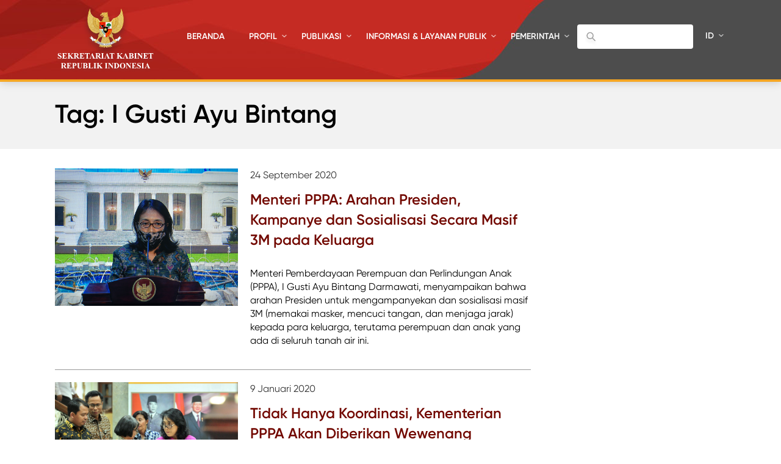

--- FILE ---
content_type: text/css
request_url: https://setkab.go.id/wp-content/themes/setkab/assets/css/setkab.style.css
body_size: 83008
content:
@font-face {
  font-family: gilroyff;
  src: url("../fonts/Radomir Tinkov - Gilroy-Regular.otf");
}

@font-face {
  font-family: gilroyff;
  src: url("../fonts/Radomir Tinkov - Gilroy-SemiBold.otf");
  font-weight: bold;
}

@font-face {
  font-family: ralewayff;
  src: url("../fonts/Raleway-SemiBold.ttf");
}

body {
  padding: 0;
  margin: 0;
  font-smoothing: antialiased;
  -webkit-font-smoothing: antialiased;
  -moz-osx-font-smoothing: grayscale;
}

img {
  max-width: 100%;
  height: auto;
}

h1, h2, h3, h4, h5, h6 {
  margin: 0;
  padding: 0;
}

.clearfix {
  clear: both;
}

.fl {
  float: left;
}

.fr {
  float: right;
}

.bold {
  font-weight: bold;
}

.normal {
  font-weight: normal;
}

a {
  text-decoration: none;
}

.mr20 {
  margin-right: 20px;
}

.mt5 {
  margin-top: 5px;
}

.box_img {
  display: block;
  position: relative;
  width: 100%;
}

.box_img:before {
  content: "";
  display: block;
  padding-top: 100%;
  /* initial ratio of 1:1*/
}

/* Other ratios */
.ratio2_1:before {
  padding-top: 50%;
}

.ratio3_1:before {
  padding-top: 40%;
}

.ratio4_1:before {
  padding-top: 25%;
}

.ratio5_1:before {
  padding-top: 20%;
}

.ratio1_2:before {
  padding-top: 200%;
}

.ratio4_3:before {
  padding-top: 75%;
}

.ratio5_3:before {
  padding-top: 65%;
}

.ratio3_4:before {
  padding-top: 133%;
}

.ratio16_9:before {
  padding-top: 56.25%;
}

.ratio9_16:before {
  padding-top: 178%;
}

.ratio9_8:before {
  padding-top: 85%;
}

.ratio6_2:before {
  padding-top: 40%;
}

.m10 {
  margin: 10px;
}

.img_con {
  /* Positioning */
  position: absolute;
  top: 0;
  left: 0;
  bottom: 0;
  right: 0;
  /* Styling */
  text-align: center;
  vertical-align: center;
  overflow: hidden;
}

.img_con img {
  height: 100%;
}

.img_con iframe {
  height: 100%;
  width: 100%;
}

.col2,
.col3,
.col4,
.col5,
.col6,
.col7 {
  float: left;
}

.col2 {
  width: 50%;
}

.col3 {
  width: 33.3%;
}

.col4 {
  width: 25%;
}

.col5 {
  width: 20%;
}

.col6 {
  width: 66,6%;
}

.col7 {
  width: 75%;
}

.btn {
  padding: 10px 20px;
  background: #C52B23;
  color: #fff;
  font-size: 15px;
  display: inline-block;
  -webkit-transition: all 0.3s ease;
  -moz-transition: all 0.3s ease;
  -o-transition: all 0.3s ease;
  transition: all 0.3s ease;
  cursor: pointer;
  border: 0;
}

.btn img {
  float: right;
  height: 10px;
  margin-left: 20px;
  position: relative;
  top: 3px;
}

.btn:hover {
  background: #000;
  color: #fff;
}

.btn.btn_big {
  padding: 15px 40px;
}

.btn.btn_black {
  background: #000;
  color: #fff;
}

.btn.btn_red {
  background: #C52B23;
  color: #fff;
}

.btn.btn_red:hover {
  background: #000;
  color: #fff;
}

.btn.btn_grey {
  background: #aaa;
  color: #fff;
}

.btn.btn_grey:hover {
  background: #000;
  color: #fff;
}

.btn.btn_full {
  padding: 10px 0;
  width: 100%;
  margin: 10px 0;
}

.bgfloat {
  position: absolute;
  width: 100%;
  height: 100%;
  background: rgba(0, 0, 0, 0.7);
  top: 0;
  left: 0;
  z-index: 1;
}

.bgfloat2 {
  position: absolute;
  width: 100%;
  height: 100%;
  background: rgba(0, 0, 0, 0.3);
  top: 0;
  left: 0;
  z-index: 1;
}

.bgfloat_w {
  position: absolute;
  width: 100%;
  height: 100%;
  background: rgba(255, 255, 255, 0.3);
  top: 0;
  left: 0;
  z-index: 1;
}

.gradtop {
  background: -moz-linear-gradient(top, rgba(0, 0, 0, 0.65) 0%, transparent 100%);
  /* FF3.6-15 */
  background: -webkit-linear-gradient(top, rgba(0, 0, 0, 0.65) 0%, transparent 100%);
  /* Chrome10-25,Safari5.1-6 */
  background: linear-gradient(to bottom, rgba(0, 0, 0, 0.65) 0%, transparent 100%);
  /* W3C, IE10+, FF16+, Chrome26+, Opera12+, Safari7+ */
  filter: progid:DXImageTransform.Microsoft.gradient( startColorstr='#a6000000', endColorstr='#00000000',GradientType=0 );
  /* IE6-9 */
  position: absolute;
  width: 100%;
  height: 100%;
  top: 0;
  left: 0;
  z-index: 1;
}

.gradtop_w2 {
  background: -moz-linear-gradient(top, rgba(255, 255, 255, 0.85) 20%, rgba(255, 255, 255, 0) 70%);
  /* FF3.6-15 */
  background: -webkit-linear-gradient(top, rgba(255, 255, 255, 0.85) 20%, rgba(255, 255, 255, 0) 70%);
  /* Chrome10-25,Safari5.1-6 */
  background: linear-gradient(to bottom, rgba(255, 255, 255, 0.85) 20%, rgba(255, 255, 255, 0) 70%);
  /* W3C, IE10+, FF16+, Chrome26+, Opera12+, Safari7+ */
  filter: progid:DXImageTransform.Microsoft.gradient( startColorstr='#a6000000', endColorstr='#00000000',GradientType=0 );
  /* IE6-9 */
  position: absolute;
  width: 100%;
  height: 100%;
  top: 0;
  left: 0;
  z-index: 1;
}

.graddown {
  background: -moz-linear-gradient(top, transparent 0%, rgba(0, 0, 0, 0.7) 100%);
  /* FF3.6-15 */
  background: -webkit-linear-gradient(top, transparent 0%, rgba(0, 0, 0, 0.7) 100%);
  /* Chrome10-25,Safari5.1-6 */
  background: linear-gradient(to bottom, transparent 0%, rgba(0, 0, 0, 0.7) 100%);
  /* W3C, IE10+, FF16+, Chrome26+, Opera12+, Safari7+ */
  filter: progid:DXImageTransform.Microsoft.gradient( startColorstr='#00000000', endColorstr='#a6000000',GradientType=0 );
  /* IE6-9 */
  position: absolute;
  width: 100%;
  height: 100%;
  top: 0;
  left: 0;
  z-index: 1;
}

.shadow {
  -webkit-box-shadow: 0px 0px 10px 0px rgba(0, 0, 0, 0.6);
  -moz-box-shadow: 0px 0px 10px 0px rgba(0, 0, 0, 0.6);
  box-shadow: 0px 0px 10px 0px rgba(0, 0, 0, 0.6);
}

@keyframes slideUp {
  from {
    -webkit-transform: translate(0, 50px);
    -moz-transform: translate(0, 50px);
    -ms-transform: translate(0, 50px);
    -o-transform: translate(0, 50px);
    transform: translate(0, 50px);
    opacity: 0;
  }
  to {
    -webkit-transform: translate(0, 0);
    -moz-transform: translate(0, 0);
    -ms-transform: translate(0, 0);
    -o-transform: translate(0, 0);
    transform: translate(0, 0);
    opacity: 1;
  }
}

@keyframes login {
  from {
    background-size: 160%;
  }
  to {
    background-size: 190%;
  }
}

@keyframes slideUpdua {
  from {
    bottom: -400px;
  }
  to {
    bottom: 0;
  }
}

@keyframes slideUpsatu {
  from {
    bottom: -100px;
  }
  to {
    bottom: 0;
  }
}

@keyframes slideUp_ {
  from {
    top: 100px;
    opacity: 0;
  }
  to {
    top: 20px;
    opacity: 1;
  }
}

@keyframes slideDown {
  from {
    top: 0;
  }
  to {
    top: -100px;
  }
}

@keyframes headerdown {
  from {
    top: -100px;
  }
  to {
    top: 0;
  }
}

@keyframes logohover {
  from {
    margin-left: 50px;
  }
  to {
    margin-left: 0;
  }
}

@keyframes fadein {
  from {
    opacity: 0;
    -ms-transform: scale(0.5, 0.5);
    /* IE 9 */
    -webkit-transform: scale(0.5, 0.5);
    /* Chrome, Safari, Opera */
    transform: scale(0.5, 0.5);
  }
  to {
    opacity: 1;
    -ms-transform: scale(1, 1);
    /* IE 9 */
    -webkit-transform: scale(1, 1);
    /* Chrome, Safari, Opera */
    transform: scale(1, 1);
  }
}

@keyframes rotate {
  from {
    opacity: 0;
    -ms-transform: scale(0.5, 0.5);
    /* IE 9 */
    -webkit-transform: scale(0.5, 0.5);
    /* Chrome, Safari, Opera */
    transform: scale(0.5, 0.5);
  }
  to {
    opacity: 0;
    -ms-transform: scale(1, 1);
    /* IE 9 */
    -webkit-transform: scale(1, 1);
    /* Chrome, Safari, Opera */
    transform: scale(1, 1);
  }
}

@keyframes fadeindua {
  from {
    opacity: 0;
  }
  to {
    opacity: 1;
  }
}

@keyframes fadeout {
  from {
    opacity: 1;
  }
  to {
    opacity: 0;
  }
}

@-webkit-keyframes blinking {
  0% {
    -ms-transform: scale(1);
    /* IE 9 */
    -webkit-transform: scale(1);
    /* Chrome, Safari, Opera */
    transform: scale(1);
  }
  50% {
    -ms-transform: scale(2);
    /* IE 9 */
    -webkit-transform: scale(2);
    /* Chrome, Safari, Opera */
    transform: scale(2);
  }
  100% {
    -ms-transform: scale(1);
    /* IE 9 */
    -webkit-transform: scale(1);
    /* Chrome, Safari, Opera */
    transform: scale(1);
  }
}

.slideUp {
  animation-name: slideUp;
  animation-duration: 0.5s;
}

.animateout {
  animation-name: fadeout;
  animation-duration: 0.5s;
}

.animatein {
  animation-name: fadein;
  animation-duration: 0.5s;
}

a.animated-button:link, a.animated-button:visited {
  position: relative;
  display: block;
  margin: 30px auto 0;
  padding: 14px 15px;
  color: #fff;
  font-size: 14px;
  font-weight: bold;
  text-align: center;
  text-decoration: none;
  text-transform: uppercase;
  overflow: hidden;
  letter-spacing: .08em;
  border-radius: 0;
  text-shadow: 0 0 1px rgba(0, 0, 0, 0.2), 0 1px 0 rgba(0, 0, 0, 0.2);
  -webkit-transition: all 1s ease;
  -moz-transition: all 1s ease;
  -o-transition: all 1s ease;
  transition: all 1s ease;
}

a.animated-button:link:after, a.animated-button:visited:after {
  content: "";
  position: absolute;
  height: 0%;
  left: 50%;
  top: 50%;
  width: 150%;
  z-index: -1;
  -webkit-transition: all 0.75s ease 0s;
  -moz-transition: all 0.75s ease 0s;
  -o-transition: all 0.75s ease 0s;
  transition: all 0.75s ease 0s;
}

a.animated-button:link:hover, a.animated-button:visited:hover {
  color: #FFF;
  text-shadow: none;
}

a.animated-button:link:hover:after, a.animated-button:visited:hover:after {
  height: 450%;
}

a.animated-button.victoria-one {
  border: 2px solid #D24D57;
}

a.animated-button.victoria-one:after {
  background: #D24D57;
  -moz-transform: translateX(-50%) translateY(-50%) rotate(-25deg);
  -ms-transform: translateX(-50%) translateY(-50%) rotate(-25deg);
  -webkit-transform: translateX(-50%) translateY(-50%) rotate(-25deg);
  transform: translateX(-50%) translateY(-50%) rotate(-25deg);
}

#header {
  height: 130px;
  background: #C52B23;
  color: #fff;
  background: url(../img/header_bg.jpg) #c52b23 center top;
  background-repeat: repeat-x;
  border-bottom: 4px solid #F5A623;
  position: fixed;
  width: 100%;
  top: 0;
  left: 0;
  z-index: 4;
  -webkit-box-shadow: 0px 0px 15px 0px rgba(0, 0, 0, 0.2);
  -moz-box-shadow: 0px 0px 15px 0px rgba(0, 0, 0, 0.2);
  box-shadow: 0px 0px 15px 0px rgba(0, 0, 0, 0.2);
}

#header .logo {
  height: 110px;
  float: left;
  margin-top: 10px;
}

#header .logo img {
  height: 100%;
}

#header #nav {
  float: left;
  font-weight: bold;
  margin-top: 45px;
  margin-left: 30px;
}

#header #nav a,
#header #nav .sub {
  color: #fff;
  font-weight: bold;
  float: left;
  height: 30px;
  line-height: 30px;
  padding: 0 20px;
  position: relative;
  cursor: pointer;
  -webkit-transition: all 0.5s ease;
  -moz-transition: all 0.5s ease;
  -o-transition: all 0.5s ease;
  transition: all 0.5s ease;
}

#header #nav a .dropmenu,
#header #nav .sub .dropmenu {
  position: absolute;
  display: none;
  z-index: 2;
  left: 10px;
  min-width: 240px;
  padding: 5px 0;
}

#header #nav a .dropmenu a,
#header #nav .sub .dropmenu a {
  display: block;
  background: #4D4D4D;
  width: 100%;
  float: left;
  height: 35px;
  line-height: 35px;
}

#header #nav a .dropmenu a:first-child,
#header #nav .sub .dropmenu a:first-child {
  -webkit-border-top-left-radius: 8px;
  -webkit-border-top-right-radius: 8px;
  -moz-border-radius-topleft: 8px;
  -moz-border-radius-topright: 8px;
  border-top-left-radius: 8px;
  border-top-right-radius: 8px;
}

#header #nav a .dropmenu a:last-child,
#header #nav .sub .dropmenu a:last-child {
  -webkit-border-bottom-right-radius: 8px;
  -webkit-border-bottom-left-radius: 8px;
  -moz-border-radius-bottomright: 8px;
  -moz-border-radius-bottomleft: 8px;
  border-bottom-right-radius: 8px;
  border-bottom-left-radius: 8px;
}

#header #nav a .dropmenu a:hover,
#header #nav .sub .dropmenu a:hover {
  background: #000;
}

#header #nav a:hover,
#header #nav .sub:hover {
  color: #F5A623;
}

#header #nav a:hover .dropmenu,
#header #nav .sub:hover .dropmenu {
  display: block;
}

#header #nav .sub {
  background: url(../img/arrow_down_white.svg) no-repeat center right;
  background-position: 100% 12px;
}

#header #nav .home {
  background: url(../img/icon_home.png) no-repeat center left;
  background-position: 0% 8px;
  background-size: 16px;
}
#nav .sub:nth-child(3) .dropmenu .sub .dropmenu {
    display: none !important;
}
#nav .sub:nth-child(3) .dropmenu .sub:hover .dropmenu {
    display: block !important;
    left: 50% !important;
    top: -50% !important;
}
.dropmenu .sub {
    background: #4d4d4d !important;
    width: 100%;
}
.dropmenu .sub:hover {
    background: black !important;
}

#header #search {
  float: right;
  margin-top: 40px;
}

#header #search input {
  border-radius: 4px;
  border: 0;
  outline: none;
  width: 130px;
  height: 40px;
  padding: 0 20px 0 40px;
  font-size: 14px;
  font-family: gilroyff, helvetica, arial;
  background: url(../img/icon_search.png) no-repeat center left;
  background-position: 10px 12px;
  background-size: 24px;
  background-color: #fff;
}

#header #lang {
  float: right;
  margin-top: 50px;
  margin-left: 20px;
  font-size: 14px;
  font-weight: bold;
  color: #fff;
  position: relative;
  cursor: pointer;
  background: url(../img/arrow_down_white.svg) no-repeat center right;
  background-position: 100% 6px;
  padding-right: 20px;
}

#header #lang .opt {
  position: absolute;
  padding: 10px 0;
  width: 120px;
  display: none;
  right: 0;
}

#header #lang .opt a {
  display: block;
  padding: 8px 10px;
  color: #fff;
  background: #C52B23;
}

#header #lang .opt a:first-child {
  -webkit-border-top-left-radius: 8px;
  -webkit-border-top-right-radius: 8px;
  -moz-border-radius-topleft: 8px;
  -moz-border-radius-topright: 8px;
  border-top-left-radius: 8px;
  border-top-right-radius: 8px;
}

#header #lang .opt a:last-child {
  -webkit-border-bottom-right-radius: 8px;
  -webkit-border-bottom-left-radius: 8px;
  -moz-border-radius-bottomright: 8px;
  -moz-border-radius-bottomleft: 8px;
  border-bottom-right-radius: 8px;
  border-bottom-left-radius: 8px;
}

#header #lang .opt a:hover {
  background: red;
}

#header #lang:hover .opt {
  display: block;
}

#header.smaller {
  position: fixed;
  width: 100%;
  top: 0;
  left: 0;
  z-index: 10;
}

#header #menu_ {
  position: fixed;
  top: 10px;
  left: 5px;
  padding: 15px;
  z-index: 11;
  width: 25px;
  display: none;
}

#header #menu_ span {
  display: block;
  height: 3px;
  border-radius: 100px;
  background: #fff;
  margin-bottom: 5px;
  width: 100%;
  -webkit-transition: all 0.5s ease;
  -moz-transition: all 0.5s ease;
  -o-transition: all 0.5s ease;
  transition: all 0.5s ease;
  /* &:nth-child(3) {
				width: 50%;
			} */
}

#header #menu_.menu_close_style span {
  background: #fff;
  position: relative;
}

#header #menu_.menu_close_style span:nth-child(3) {
  display: none;
}

#header #menu_.menu_close_style span:nth-child(1) {
  -moz-transform: rotate(-45deg);
  -ms-transform: rotate(-45deg);
  -webkit-transform: rotate(-45deg);
  transform: rotate(-45deg);
  top: 8px;
}

#header #menu_.menu_close_style span:nth-child(2) {
  -moz-transform: rotate(45deg);
  -ms-transform: rotate(45deg);
  -webkit-transform: rotate(45deg);
  transform: rotate(45deg);
}

#header .search_mobile {
  position: fixed;
  top: 8px;
  right: 5px;
  padding: 15px;
  z-index: 11;
  width: 30px;
  display: none;
}

#header .search_mobile img {
  width: 100% !important;
}

#footer {
  background: url(../img/footer_bg.jpg) #c52b23 center top;
  color: #fff;
  font-size: 14px;
  text-transform: uppercase;
  text-align: left;
  padding: 32px 0;
  border-top: 4px solid #F5A623;
  -webkit-box-shadow: 0px 0px 15px 0px rgba(0, 0, 0, 0.2);
  -moz-box-shadow: 0px 0px 15px 0px rgba(0, 0, 0, 0.2);
  box-shadow: 0px 0px 15px 0px rgba(0, 0, 0, 0.2);
}

#footer .sosmed {
  margin-top: 2px;
  width: 45%;
  float: left;
}


#footer .sosmed a {
  display: inline-block;
  height: 32px;
  margin: 0 5px;
  -webkit-transition: all 0.5s ease;
  -moz-transition: all 0.5s ease;
  -o-transition: all 0.5s ease;
  transition: all 0.5s ease;
  vertical-align: middle;
  text-transform: lowercase;
  padding-top: 7px;
  line-height: 20px;
}

#footer .pengaduan a {
  display: inline-block;
  height: 32px;
  margin: 0 5px;
  -webkit-transition: all 0.5s ease;
  -moz-transition: all 0.5s ease;
  -o-transition: all 0.5s ease;
  transition: all 0.5s ease;
  vertical-align: middle;
  text-transform: initial;
  padding-top: 7px;
  line-height: 20px;
}

#footer .pengaduan a:hover {
  -ms-transform: scale(1.15);
  /* IE 9 */
  -webkit-transform: scale(1.15);
  /* Chrome, Safari, Opera */
  transform: scale(1.15);
}

#footer .sosmed a img {
  height: 100% !important;
  width: auto !important;
}
#footer .sosmed a img.contact_us {
  height: 70% !important;
  vertical-align: middle;
  width: auto !important;
}

#footer .sosmed a:hover {
  -ms-transform: scale(1.15);
  /* IE 9 */
  -webkit-transform: scale(1.15);
  /* Chrome, Safari, Opera */
  transform: scale(1.15);
}

#footer a, #footer a:hover, footer a:visited {
    color: #fff;
}

body {
  font-family: gilroyff, helvetica, arial, helvetica, arial;
  font-size: 14px;
  background: #fff;
  padding-top: 130px;
}

.body_wp {
  background: #F2F2F2;
}

.container {
  width: 1100px;
  margin: 0 auto;
}

.container_detail {
  width: 1090px;
}

.container800 {
  width: 800px;
}

.c_left {
  width: 750px;
  float: left;
  margin-top: 24px;
}

.c_left .c_left3_2 {
  width: calc(494px - 30px);
  border-radius: 8px;
  background: #fff;
  padding: 15px;
  float: left;
  box-shadow: 0 4px 16px 0 rgba(0, 0, 0, 0.04);
}

.c_left .c_left3_1 {
  width: calc(239px - 30px);
  border-radius: 8px;
  background: #fff;
  padding: 15px;
  float: right;
  box-shadow: 0 4px 16px 0 rgba(0, 0, 0, 0.04);
}

.c_left .c_50 {
  margin-right: 8px;
  width: calc(50% - 8px);
  margin-bottom: 16px;
  border-radius: 8px;
  background: #fff;
  float: left;
  overflow: hidden;
  box-shadow: 0 4px 16px 0 rgba(0, 0, 0, 0.04);
}

.c_left .c_50:nth-child(2), .c_left .c_50:nth-child(4), .c_left .c_50:nth-child(6) {
  margin-right: 0px;
  margin-left: 8px;
}

.c_left .c_50 .title_box2 {
  background: #000;
  padding: 12px 16px;
  font-size: 20px;
  color: #fff;
  border-bottom: 3px solid #fff;
}

.c_left .c_50 .bot_info {
  height: 52px;
  position: relative;
}

.c_left .c_50 .bot_info .btn_more2 {
  color: #C52B23;
  position: absolute;
  left: 16px;
  top: 16px;
  font-weight: bold;
  font-size: 14px;
}

.c_left .c_50 .bot_info .arrow {
  position: absolute;
  right: 16px;
  top: 16px;
}

.c_left .c_50 .bot_info .arrow img {
  height: 12px;
  padding: 3px;
  cursor: pointer;
}

/* 2 Sept 2020 */
.c_left .c_33 {
  margin-right: 8px;
  width: calc(33% - 8px);
  margin-bottom: 16px;
  border-radius: 8px;
  background: #fff;
  float: left;
  overflow: hidden;
  box-shadow: 0 4px 16px 0 rgba(0, 0, 0, 0.04);
}

.c_left .c_33:nth-child(2), .c_left .c_33:nth-child(4), .c_left .c_33:nth-child(6) {
  margin-right: 0px;
  margin-left: 8px;
}

.c_left .c_33 .title_box2 {
  background: #000;
  padding: 12px 16px;
  font-size: 20px;
  color: #fff;
  border-bottom: 3px solid #fff;
}

.c_left .c_33 .bot_info {
  height: 52px;
  position: relative;
}

.c_left .c_33 .bot_info .btn_more2 {
  color: #C52B23;
  position: absolute;
  left: 16px;
  top: 16px;
  font-weight: bold;
  font-size: 14px;
}

.c_left .c_33 .bot_info .arrow {
  position: absolute;
  right: 16px;
  top: 16px;
}

.c_left .c_33 .bot_info .arrow img {
  height: 12px;
  padding: 3px;
  cursor: pointer;
}

/* ================= */

.c_right {
  width: 335px;
  float: right;
  margin-top: 24px;
}

.hl {
  position: relative;
}

.hl .bullet {
  position: absolute;
  bottom: 12px;
  left: 16px;
  z-index: 2;
}

.hl .bullet span {
  display: none;
}

.hl .bullet a {
  display: inline-block;
  width: 6px;
  height: 6px;
  background: #fff;
  border-radius: 100px;
  margin-right: 4px;
}

.hl .bullet a.selected {
  background: #C52B23;
}

.hl .arrow_hl_left,
.hl .arrow_hl_right {
  position: absolute;
  left: 12px;
  height: 24px;
  top: calc(50% - 12px);
  z-index: 2;
  cursor: pointer;
  -webkit-transition: all 0.5s ease;
  -moz-transition: all 0.5s ease;
  -o-transition: all 0.5s ease;
  transition: all 0.5s ease;
}

.hl .arrow_hl_left:hover,
.hl .arrow_hl_right:hover {
  -ms-transform: scale(1.2);
  /* IE 9 */
  -webkit-transform: scale(1.2);
  /* Chrome, Safari, Opera */
  transform: scale(1.2);
}

.hl .arrow_hl_right {
  position: absolute;
  left: calc(100% - 32px);
}

.card_hl {
  width: 750px;
  height: 500px;
  position: relative;
  overflow: hidden;
  border-radius: 8px;
  box-shadow: 0 4px 16px 0 rgba(0, 0, 0, 0.04);
  float: left;
}

.card_hl .text {
  position: absolute;
  bottom: 50px;
  width: calc(100% - 48px);
  padding: 14px 24px;
  background: rgba(197, 43, 35, 0.7);
}

.card_hl .text a {
  color: #fff;
  -webkit-transition: all 0.5s ease;
  -moz-transition: all 0.5s ease;
  -o-transition: all 0.5s ease;
  transition: all 0.5s ease;
}

.card_hl .text a:hover {
  color: #F5A623;
}

.card_hl .box_img:before {
  padding-top: 70%;
}

.box_1 {
  background: #fff;
  border-radius: 8px;
  padding: 15px 15px 0 15px;
  box-shadow: 0 4px 16px 0 rgba(0, 0, 0, 0.04);
  margin-bottom: 16px;
}

.box_2 {
  margin-bottom: 32px;
  margin-top: 12px;
}

.box_2 .title_box {
  margin-bottom: 16px;
}

.more {
  position: relative;
  border-top: 1px solid #E6E6E6;
  padding-top: 3px;
  margin-top: 10px;
  height: 10px;
}

.more:before {
  content: "";
  width: 60px;
  height: 4px;
  background: #B7B7B7;
  position: absolute;
  left: 0;
  top: -3px;
}

.more a {
  display: inline-block;
  background: #E6E6E6;
  color: #000;
  font-size: 12px;
  padding: 4px 6px;
  right: 0;
  position: absolute;
  font-weight: bold;
  top: -12px;
}

.title_box {
  color: #C52B23;
  font-size: 20px;
  font-family: ralewayff, helvetica, arial;
}

.box_opini {
  height: 180px;
  overflow-y: scroll;
}

.box_berita_wp {
  margin-top: 16px;
  height: 480px;
  position: relative;
}

.box_berita_wp .title_box {
  padding: 12px 0 4px 0;
  position: relative;
}

.box_berita_wp .title_box:before {
  content: "";
  height: 8px;
  background: #409CB8;
  width: 68px;
  position: absolute;
  top: 0;
  left: 0;
}

.box_berita_wp .box_berita_scroll {
  height: 400px;
  overflow-y: scroll;
}

.box_pidato_wp {
  margin-top: 16px;
  height: 480px;
  position: relative;
}

.box_pidato_wp .title_box {
  padding: 12px 0 4px 0;
  position: relative;
}

.box_pidato_wp .title_box:before {
  content: "";
  height: 8px;
  background: #376DB0;
  width: 68px;
  position: absolute;
  top: 0;
  left: 0;
}

.box_pidato_wp .box_pidato_scroll {
  height: 400px;
  overflow-y: scroll;
}

.btn_more {
  font-size: 14px;
  color: #C52B23;
  position: absolute;
  bottom: 20px;
  padding-right: 20px;
  right: 20px;
  font-weight: bold;
  background: url(../img/arrow_right_red.svg) no-repeat;
  background-position: 100%;
  background-size: 6px;
}

.box_berlangganan {
  background: #fff;
  border-radius: 8px;
  margin-top: 16px;
  overflow: hidden;
  font-size: 14px;
  line-height: 20px;
}

.box_berlangganan .title_box2 {
  background: #C52B23;
  padding: 12px 16px;
  font-size: 20px;
  color: #fff;
  border-bottom: 3px solid #fff;
}

.box_berlangganan .text {
  padding: 16px;
}

.box_berlangganan .text form {
  background: #f9f9f9;
  width: 100%;
  border-radius: 4px;
  border: 0;
  border-radius: 4px;
  overflow: hidden;
  height: 44px;
  margin-top: 12px;
  margin-bottom: 8px;
}

.box_berlangganan .text form input[type=text] {
  background: none;
  font-family: gilroyff, helvetica, arial;
  border: 0;
  width: calc(100% - 90px);
  height: 44px;
  float: left;
  padding: 0 10px;
  outline: none;
  font-size: 14px;
}

.box_berlangganan .text form input[type=submit] {
  width: 70px;
  background: #C52B23;
  color: #fff;
  height: 44px;
  border: 0;
  font-family: gilroyff, helvetica, arial;
  float: right;
  outline: none;
  font-size: 14px;
  cursor: pointer;
}

.box_berlangganan .text .counter {
  color: #bdbdbd;
}

.box_berlangganan .text .counter strong {
  display: block;
  color: #000;
  font-size: 15px;
}

.box_medsos .nav2 {
  height: 30px;
  border-bottom: 1px solid #f5f5f5;
  position: relative;
  margin-top: 16px;
  margin-bottom: 16px;
}

.box_medsos .nav2 a {
  height: 30px;
  float: left;
  width: 33.3%;
  color: #9e9e9e;
  font-weight: bold;
  position: relative;
}

.box_medsos .nav2 a:after {
  content: "";
  position: absolute;
  width: 20px;
  height: 2px;
  bottom: 0;
  left: 0;
}

.box_medsos .nav2 a.selected, .box_medsos .nav2 a:hover {
  color: #000;
}

.box_medsos .nav2 a.selected:after, .box_medsos .nav2 a:hover:after {
  background: #C52B23;
}

.box_medsos .box_medsos_content {
  height: 404px;
  overflow-y: scroll;
}

.banner_belt {
  text-align: center;
  padding: 28px 0;
}

.title_page {
  background: #f2f2f2;
  padding: 24px 0;
}

.title_page .breadcrumb {
  font-size: 14px;
  color: #720800;
}

.title_page .breadcrumb a {
  font-weight: bold;
  color: #720800;
  text-decoration: underline;
  display: inline-block;
  padding: 0 4px;
}

.title_page .title {
  font-size: 42px;
  font-weight: bold;
  color: #000;
  padding: 8px 0;
}

.title_page .desc {
  font-size: 16px;
}

.title_page .search {
  float: left;
  margin-right: 20px;
}

.title_page .search input[type=text] {
  border: 0;
  height: 50px;
  font-family: gilroyff, helvetica, arial;
  font-size: 20px;
  font-weight: bold;
  border-bottom: 1px solid #999999;
  width: 500px;
  outline: none;
  padding: 0 40px;
  background: url(../img/icon_search2.png) no-repeat center left;
  background-position: 10px 16px;
  background-size: 20px;
  background-color: none;
}

.title_page .select-style {
  float: left;
  width: 150px;
  color: #eb5757;
}

.title_page .nav {
  margin-left: 20px;
}

.title_page .nav a {
  background: #d8d8d8;
  border-radius: 4px;
  padding: 0 12px;
  height: 32px;
  line-height: 32px;
  font-size: 14px;
  color: #fff;
  font-weight: bold;
  float: left;
  margin-right: 12px;
  -webkit-transition: all 0.5s ease;
  -moz-transition: all 0.5s ease;
  -o-transition: all 0.5s ease;
  transition: all 0.5s ease;
}

.title_page .nav a img {
  height: 16px;
  float: left;
  margin-right: 8px;
  top: 8px;
  position: relative;
}

.title_page .nav a:hover, .title_page .nav a.selected {
  background: #eb5757;
}

.paging {
  border: 1px solid #eb5757;
  border-radius: 4px;
  display: inline-block;
  margin: 32px 0;
}

.paging a {
  padding: 8px 0;
  width: 20px;
  text-align: center;
  border-right: 1px solid #eb5757;
  color: #eb5757;
  float: left;
  -webkit-transition: all 0.5s ease;
  -moz-transition: all 0.5s ease;
  -o-transition: all 0.5s ease;
  transition: all 0.5s ease;
}

.paging a:last-child {
  border: 0;
}

.paging a:hover {
  background: #eb5757;
  color: #fff;
}

.paging a.selected {
  background: #eb5757;
  color: #fff;
  width: 32px;
}

.indeks_left {
  width: 780px;
  float: left;
  margin-top: 12px;
}

.indeks_right {
  width: 300px;
  float: right;
  margin-top: 12px;
}

.page-gallery-photo .detail_text {
    display: inline-block;
    float: left;
    margin: 50px 25px 0 150px;
    width: 50%;
}
@media screen and (max-width: 850px){
  .page-gallery-photo .detail_text {
    display: inline-block;
    float: left;
    margin: 50px 25px 0 10px;
    width: 95%;
  }
}
.gallery-description.info.fr {
    font-weight: normal;
    margin-top: 15px;
    min-width: 20%;
}

.list_foto .card_foto2 {
  padding: 0 24px;
  margin: 24px 0;
  border-right: 1px solid #F2F2F2;
  float: left;
  width: calc(33.3% - 49px);
}

.list_foto .card_foto2:nth-child(3), .list_foto .card_foto2:nth-child(6), .list_foto .card_foto2:nth-child(9), .list_foto .card_foto2:nth-child(12), .list_foto .card_foto2:nth-child(15) {
  border-right: 0;
}

.area_foto {
  background: #fff;
  width: 1100px;
  height: 560px;
}

.area_foto .arrow_foto_left,
.area_foto .arrow_foto_right {
  position: absolute;
  left: 12px;
  height: 24px;
  top: calc(50% - 12px);
  z-index: 2;
  cursor: pointer;
  -webkit-transition: all 0.5s ease;
  -moz-transition: all 0.5s ease;
  -o-transition: all 0.5s ease;
  transition: all 0.5s ease;
}

.area_foto .arrow_foto_left:hover,
.area_foto .arrow_foto_right:hover {
  -ms-transform: scale(1.2);
  /* IE 9 */
  -webkit-transform: scale(1.2);
  /* Chrome, Safari, Opera */
  transform: scale(1.2);
}

.area_foto .arrow_foto_right {
  position: absolute;
  left: 800px;
}

.list_video .card_video {
  float: left;
  margin: 12px;
  width: calc(33.3% - 24px);
}

.list_book .card_book {
  width: calc(16.67% - 22px);
  float: left;
  margin: 10px;
}

.list_link {
  margin: 30px 0;
  padding: 0;
  list-style-type: none;
}

.list_link li .nama,
.list_link li .link,
.list_link li .jenis {
  width: calc(33.3% - 20px);
  float: left;
  text-align: center;
  font-weight: bold;
  font-size: 16px;
  padding: 15px 10px;
  background: #FAFAFA;
}

.list_link li .nama {
  font-weight: normal;
}

.list_link li .link {
  background: #fff;
  font-weight: bold;
}

.list_link li .link a {
  color: #C52B23;
}

.list_link li .link a:hover {
  text-decoration: underline;
}

.list_link li:after {
  content: "";
  display: block;
  clear: both;
}

.list_link li.head {
  border-bottom: 1px solid #F2F2F2;
}

.list_link li.head .nama {
  font-weight: bold;
}

.list_link.list_kabinet {
  margin: 30px 100px;
}

.list_link.list_kabinet li .nama,
.list_link.list_kabinet li .link {
  width: calc(50% - 20px);
}

.linkterkait.linkterkait3 .box_link {
  width: calc(33.3% - 8px);
}

.linkterkait.linkterkait4 .box_link {
  width: calc(50% - 8px);
}

.linkterkait.linkterkait5 .box_link {
  width: calc(20% - 8px);
}

.linkterkait.linkterkait6 .box_link {
  width: calc(16.7% - 8px);
}

.linkterkait.linkterkait7 .box_link {
  width: calc(14.285% - 8px);
}

.linkterkait.linkterkait8 .box_link {
  width: calc(12.5% - 8px);
}

.card_opini {
  padding: 12px 0;
  border-bottom: 1px solid #409CB8;
}

.card_opini .box_img {
  border-radius: 4px;
  overflow: hidden;
  width: 64px;
  float: left;
}

.card_opini .box_img:before {
  padding-top: 100%;
}

.card_opini .text {
  float: right;
  width: calc(100% - 72px);
  font-weight: bold;
}

.card_opini .text .date {
  color: #C52B23;
  font-size: 12px;
}

.card_opini .text h2 {
  font-size: 14px;
  color: #000;
  padding: 5px 0;
}

.card_opini .text .author {
  font-size: 12px;
  color: #9E9E9E;
}

.card_peraturan {
  padding: 12px 0;
  border-bottom: 1px solid #409CB8;
}

.card_peraturan h2 {
  color: #000;
  font-size: 14px;
}

.card_peraturan p {
  font-size: 14px;
  color: #000;
  margin: 0;
  padding: 0;
  line-height: 20px;
}

.card_pidato {
  padding: 16px 0;
  border-bottom: 1px solid #409CB8;
  color: #000;
}

.card_pidato p {
  font-size: 14px;
  color: #000;
  margin: 0;
  padding: 0;
  line-height: 20px;
}

.card_berita {
  padding: 12px 0;
}

.card_berita .box_img {
  border-radius: 4px;
  overflow: hidden;
  width: 100px;
  float: left;
}

.card_berita .box_img:before {
  padding-top: 75%;
}

.card_berita .text {
  float: right;
  width: calc(100% - 116px);
}

.card_berita .text .date {
  color: #C52B23;
  font-size: 12px;
  font-weight: bold;
}

.card_berita .text h2 {
  font-size: 14px;
  color: #000;
  padding: 5px 0;
}

.card_video {
  position: relative;
  float: left;
  width: 100%;
}

.card_video .box_img {
  position: relative;
  z-index: 1;
  background: #000;
}

.card_video .box_img .img_con {
  opacity: 0.7;
  -webkit-transition: all 0.5s ease;
  -moz-transition: all 0.5s ease;
  -o-transition: all 0.5s ease;
  transition: all 0.5s ease;
}

.card_video .box_img:before {
  padding-top: 60%;
}

.card_video .box_img .durasi {
  position: absolute;
  background: rgba(0, 0, 0, 0.5);
  color: #fff;
  font-size: 13px;
  padding: 5px 8px;
  border-radius: 3px;
  bottom: 8px;
  right: 8px;
}

.card_video .icon_video {
  position: absolute;
  top: calc(50% - 12px);
  left: calc(50% - 12px);
  z-index: 2;
  width: 24px;
}

.card_video h2 {
  padding: 8px 0;
  font-size: 16px;
  line-height: 140%;
  color: #000;
  min-height: 80px;
  -webkit-transition: all 0.5s ease;
  -moz-transition: all 0.5s ease;
  -o-transition: all 0.5s ease;
  transition: all 0.5s ease;
}

.card_video:hover .img_con {
  opacity: 0.4;
}

.card_video:hover h2 {
  color: #C52B23;
}

.card_foto {
  position: relative;
  float: left;
  width: 100%;
}

.card_foto .box_img {
  position: relative;
  z-index: 1;
  background: #000;
}

.card_foto .box_img:before {
  padding-top: 60%;
}

.banner_promo {
  background-image: linear-gradient(225.24deg, #F4A8B1 0%, #BE4655 100%, #BB4050 100%);
  border-radius: 8px;
  padding: 12px 20px;
  color: #fff;
  font-size: 14px;
  font-weight: bold;
  display: block;
  min-height: 56px;
  margin-bottom: 4px;
}

.banner_promo .icon {
  width: 32px;
  float: left;
  margin-top: 10px;
  -webkit-transition: all 0.5s ease;
  -moz-transition: all 0.5s ease;
  -o-transition: all 0.5s ease;
  transition: all 0.5s ease;
}

.banner_promo .text {
  float: right;
  width: calc(100% - 50px);
}

.banner_promo .text h3 {
  font-size: 20px;
}

.banner_promo .text p {
  margin: 0;
}

.banner_promo.sippil {
  background-image: -webkit-linear-gradient(294deg, #A2C4ED 0%, #376DB0 100%);
  background-image: -o-linear-gradient(294deg, #A2C4ED 0%, #376DB0 100%);
  background-image: linear-gradient(24deg, #A2C4ED 0%, #376DB0 100%);
}

.banner_promo.siskab {
  background-image: -webkit-linear-gradient(294deg, #B9B6EF 0%, #5C58B2 100%);
  background-image: -o-linear-gradient(294deg, #B9B6EF 0%, #5C58B2 100%);
  background-image: linear-gradient(24deg, #B9B6EF 0%, #5C58B2 100%);
}

.banner_promo.jfp {
  background-image: -webkit-linear-gradient(294deg, #96E8E1 0%, #409CB8 100%);
  background-image: -o-linear-gradient(294deg, #96E8E1 0%, #409CB8 100%);
  background-image: linear-gradient(24deg, #96E8E1 0%, #409CB8 100%);
}

.banner_promo.layanan {
  background-image: -webkit-linear-gradient(294deg, #A2E1C7 0%, #389C73 100%);
  background-image: -o-linear-gradient(294deg, #A2E1C7 0%, #389C73 100%);
  background-image: linear-gradient(24deg, #A2E1C7 0%, #389C73 100%);
}

.banner_promo:hover .icon {
  -ms-transform: scale(1.1);
  /* IE 9 */
  -webkit-transform: scale(1.1);
  /* Chrome, Safari, Opera */
  transform: scale(1.1);
}

.box_link {
  border-radius: 8px;
  box-shadow: 0 4px 8px 0 rgba(147, 147, 147, 0.1);
  background-image: -webkit-linear-gradient(156deg, #a7e0f3, #409cb8);
  background-image: -o-linear-gradient(156deg, #a7e0f3, #409cb8);
  background-image: linear-gradient(246deg, #a7e0f3, #409cb8);
  padding: 15px 0;
  text-align: center;
  font-size: 16px;
  color: #fff;
  margin-right: 4px;
  margin-left: 4px;
  width: calc(25% - 8px);
  float: left;
  margin-top: 16px;
}

.box_link img {
  display: inline-block;
  height: 64px;
  margin-bottom: 10px;
  -webkit-transition: all 0.5s ease;
  -moz-transition: all 0.5s ease;
  -o-transition: all 0.5s ease;
  transition: all 0.5s ease;
}

.box_link strong {
  display: block;
}

.box_link.link_ppid {
  background-image: linear-gradient(246deg, #edb6e1, #746edf);
}

.box_link.link_reformasi {
  background-image: linear-gradient(245deg, #96e8e1, #4589dc);
}

.box_link.link_gpr {
  background-image: linear-gradient(245deg, #ffbab6, #c35c85);
}

.box_link:hover img {
  -ms-transform: scale(1.1);
  /* IE 9 */
  -webkit-transform: scale(1.1);
  /* Chrome, Safari, Opera */
  transform: scale(1.1);
}

.card_sosmed_tw {
  padding: 16px 0;
  border-bottom: 1px solid #f5f5f5;
}

.card_sosmed_tw .box_img {
  width: 48px;
  border-radius: 100px;
  float: left;
  overflow: hidden;
}

.card_sosmed_tw .name {
  float: right;
  width: calc(100% - 60px);
  color: #bdbdbd;
  font-size: 13px;
  position: relative;
  margin-top: 8px;
}

.card_sosmed_tw .name strong {
  font-size: 13px;
  color: #000;
  display: block;
}

.card_sosmed_tw .name .time {
  position: absolute;
  right: 0;
  top: 0;
}

.card_sosmed_tw .text {
  margin-top: 16px;
  font-size: 14px;
  line-height: 20px;
}

.card_sosmed_tw .text a {
  color: #f5a623;
}

.card_sosmed_tw .text a:hover {
  text-decoration: underline;
}

.card_sosmed_tw .text img {
  width: 100%;
}

.card_vertical {
  background: #fff;
  border-radius: 8px;
  overflow: hidden;
}

.card_vertical .box_img:before {
  padding-top: 75%;
}

.card_vertical .text {
  padding: 16px;
}

.card_vertical .text .date {
  color: #C52B23;
  font-size: 12px;
  font-weight: bold;
}

.card_vertical .text h2 {
  font-size: 14px;
  color: #000;
  padding: 5px 0;
}

.card_peraturan2 {
  padding: 20px 0;
  border-bottom: 1px solid #999999;
}

.card_peraturan2 h2 {
  color: #720800;
  font-size: 24px;
  line-height: 130%;
  padding: 12px 0;
}

.card_peraturan2 h2:hover {
  text-decoration: underline;
}

.card_peraturan2 .info {
  font-size: 18px;
  font-weight: bold;
  color: #333;
  margin-right: 30px;
}

.card_peraturan2 .info span {
  color: #999999;
}

.card_peraturan2 .desc {
  font-size: 18px;
  line-height: 140%;
  margin-top: 20px;
}

.card_search {
  padding: 20px 0;
  border-bottom: 1px solid #999999;
}

.card_search .box_img {
  width: 300px;
  float: left;
}

.card_search .box_img:before {
  padding-top: 75%;
}

.card_search .text {
  float: right;
  font-size: 16px;
  width: calc(100% - 320px);
  line-height: 140%;
}

.card_search .text .date {
  color: #333333;
}

.card_search .text h2 {
  color: #720800;
  font-size: 24px;
  padding: 12px 0;
  line-height: 140%;
  -webkit-transition: all 0.5s ease;
  -moz-transition: all 0.5s ease;
  -o-transition: all 0.5s ease;
  transition: all 0.5s ease;
}

.card_search .text h2:hover {
  text-decoration: underline;
}

.card_full img {
  width: 100%;
}

.card_foto2 .box_img {
  border-radius: 8px;
  overflow: hidden;
  -webkit-transition: all 0.5s ease;
  -moz-transition: all 0.5s ease;
  -o-transition: all 0.5s ease;
  transition: all 0.5s ease;
  cursor: pointer;
  background: #000;
}

.card_foto2 .box_img .img_con {
  -webkit-transition: all 0.5s ease;
  -moz-transition: all 0.5s ease;
  -o-transition: all 0.5s ease;
  transition: all 0.5s ease;
}

.card_foto2 .box_img:before {
  padding-top: 60%;
}

.card_foto2 .box_img:hover {
  -ms-transform: scale(1.02);
  /* IE 9 */
  -webkit-transform: scale(1.02);
  /* Chrome, Safari, Opera */
  transform: scale(1.02);
  -webkit-box-shadow: 0px 0px 20px 0px rgba(0, 0, 0, 0.5);
  -moz-box-shadow: 0px 0px 20px 0px rgba(0, 0, 0, 0.5);
  box-shadow: 0px 0px 20px 0px rgba(0, 0, 0, 0.5);
}

.card_foto2 .box_img:hover .img_con {
  opacity: 0.6;
}

.card_foto2 .box_img .count {
  position: absolute;
  background: rgba(0, 0, 0, 0.5);
  height: 20px;
  line-height: 20px;
  padding: 5px 8px;
  border-radius: 3px;
  bottom: 8px;
  right: 8px;
  color: #fff;
}

.card_foto2 .box_img .count img {
  height: 12px;
  margin-right: 5px;
}

.card_foto2 .text {
  font-size: 14px;
  min-height: 140px;
}

.card_foto2 .text h2 {
  font-size: 16px;
  color: #000;
  -webkit-transition: all 0.5s ease;
  -moz-transition: all 0.5s ease;
  -o-transition: all 0.5s ease;
  transition: all 0.5s ease;
}

.card_foto2 .text h2:hover {
  color: #C52B23;
}

.card_foto2 .text .date {
  color: #720800;
  margin: 12px 0 8px;
  font-weight: bold;
}

.card_foto_detail {
  position: relative;
}

.card_foto_detail .box_img {
  width: 840px;
  float: left;
}

.card_foto_detail .box_img:before {
  padding-top: 66.7%;
}

.card_foto_detail .box_img .counter {
  position: absolute;
  background: rgba(0, 0, 0, 0.6);
  padding: 8px 16px;
  font-size: 14px;
  width: 50px;
  color: #fff;
  border-radius: 4px;
  bottom: 16px;
  left: calc(50% - 25px);
  text-align: center;
}

.card_foto_detail .text {
  width: calc(100% - 880px);
  position: absolute;
  right: 16px;
  bottom: 20px;
  font-size: 16px;
  line-height: 140%;
}

.card_foto_detail .text .date {
  color: #999999;
  font-size: 14px;
}

.card_foto_detail .text h1 {
  color: #720800;
  font-size: 18px;
  padding: 12px 0;
  line-height: 140%;
  -webkit-transition: all 0.5s ease;
  -moz-transition: all 0.5s ease;
  -o-transition: all 0.5s ease;
  transition: all 0.5s ease;
}

.card_foto_detail .text h1:hover {
  text-decoration: underline;
}

.card_book .box_img {
  margin-bottom: 10px;
  border: 1px solid #E7E7E7;
}

.card_book .box_img .img_con {
  margin: 8px;
}

.card_book .box_img:before {
  padding-top: 120%;
}

.card_book .text {
  min-height: 120px;
}

.card_book .text h2 {
  color: #000;
  font-size: 16px;
  margin-bottom: 5px;
  line-height: 140%;
  -webkit-transition: all 0.5s ease;
  -moz-transition: all 0.5s ease;
  -o-transition: all 0.5s ease;
  transition: all 0.5s ease;
}

.card_book .text h2:hover {
  color: #C52B23;
}

.card_book .text .writer {
  font-size: 14px;
}

.card_struktur {
  position: relative;
  height: 120px;
  margin: 20px 0;
}

.card_struktur .box_img {
  float: left;
  width: 80px;
}

.card_struktur .box_img:before {
  padding-top: 150%;
}

.card_struktur .text {
  width: calc(100% - 100px);
  font-size: 16px;
  bottom: 0;
  text-align: left;
  float: right;
  height: 120px;
}

.card_struktur .text span {
  position: absolute;
  bottom: 0;
}

.card_struktur .text .title {
  font-weight: bold;
}

.select-style {
  border: 0;
  border: 1px solid #eb5757;
  border-radius: 5px;
  padding: 1px;
  width: calc(100% - 10px);
  overflow: hidden;
  font-size: 15px;
  padding: 0 5px;
  height: 40px;
  position: relative;
  background: url(../img/ico_dropdown.png) no-repeat center;
  background-color: none;
  background-size: 10px;
  background-position: calc(100% - 15px);
  margin-top: 10px;
}

.select-style select {
  padding: 12px 10px;
  width: 100%;
  border: none;
  box-shadow: none;
  background: transparent;
  background-image: none;
  -webkit-appearance: none;
  outline: none;
  font-family: gilroyff, helvetica, arial;
  font-size: 13px;
  color: #eb5757;
}

.select-style.select-style_black {
  background: url(../img/arrow_down_white.png) no-repeat center #2F2F2F;
  background-size: 10px;
  background-position: calc(100% - 15px);
  margin-top: 10px;
  border: 0;
  height: 30px;
  color: #fff;
}

.select-style.select-style_black select {
  padding: 6px;
  color: #fff;
}

.select-style.select-style2 {
  width: 50%;
}

.select-style2 {
  border: 1px solid #D7D7D7;
  height: 35px;
  border-radius: 5px;
  background-color: #fff;
  overflow: hidden;
}

.select-style2 .select-style {
  border: 0;
  border-radius: 0;
  float: left;
}

.select-style2 .select-style60 {
  width: calc(60% - 10px);
}

.select-style2 .select-style40 {
  width: calc(40% - 11px);
  border-left: 1px solid #D7D7D7;
}

.group-input {
  text-align: left;
  font-size: 15px;
  padding: 10px 0;
}

.group-input input {
  margin-top: 10px;
  border: 1px solid #D7D7D7;
  border-radius: 3px;
  padding: 10px;
  width: calc(100% - 20px);
  outline: none;
  font-size: 13px;
  font-family: gilroyff, helvetica, arial;
}

.group-input input.img {
  background-size: 25px;
  background-position: 5px;
  padding-left: 35px;
  width: calc(100% - 45px);
  background-repeat: no-repeat;
  background-color: #fff;
}

.group-input input.user {
  background-image: url("../images/ico_user.png");
}

.group-input input.email {
  background-image: url("../images/ico_mail.png");
}

.group-input input.password {
  background-image: url("../images/ico_password.png");
}

.group-input input.company {
  background-image: url("../images/icon_corporate.png");
}

.group-input input.phone {
  background-image: url("../images/icon_phone.png");
}

.group-input input:focus {
  border-color: #376DB0;
}

.group-input .btn {
  background-color: #FF9F00;
  width: auto;
  padding: 10px 40px;
  color: #fff;
  font-weight: bold;
  border-radius: 0;
  letter-spacing: 3px;
  border: 0;
  margin-top: 0;
}

.group-input .btn:hover {
  background: #000;
}

.group-input .btn_more {
  background: #2BC1F6;
  /* Old browsers */
  background: -moz-linear-gradient(left, #2BC1F6 0%, #138EE9 100%);
  background: -webkit-linear-gradient(left, #2BC1F6 0%, #138EE9 100%);
  background: linear-gradient(to 100%, #2BC1F6 0%, #138EE9 100%);
  filter: progid:DXImageTransform.Microsoft.gradient( startColorstr='$color1', endColorstr='$color2',GradientType=0 );
  width: 100%;
  padding: 15px 0;
  font-family: gilroyff, helvetica, arial;
  font-size: 16px;
  border-radius: 100px;
}

.group-input .btn_more:hover {
  background: #138EE9;
}

.group-input .input-password {
  position: relative;
}

.group-input .show_pass {
  position: absolute;
  right: 5px;
  top: calc(50% - 10px);
  margin: 0;
  cursor: pointer;
  z-index: 2;
}

.group-input .show_pass img {
  height: 30px;
}

.group-input .show_pass:hover {
  opacity: 0.7;
}

.group-input .pass_hide {
  display: none;
  opacity: 0.5;
}

.group-input.group-password .info-input {
  float: left;
  width: 100%;
  margin-top: 5px;
  font-size: 11px;
  position: relative;
  z-index: 2;
}

.group-input.group-password .strenght_pass,
.group-input.group-password .strength_meter {
  float: right;
  width: 130px;
}

.group-input.group-password .info-input2 {
  width: 100%;
}

.group-input textarea {
  border: 1px solid #D7D7D7;
  padding: 7px;
  width: calc(100% - 14px);
  border-radius: 5px;
  outline: none;
  font-size: 15px;
  margin-bottom: 15px;
  margin-top: 5px;
  font-family: gilroyff, helvetica, arial;
}

.group-input .file {
  display: block;
  text-align: center;
  border: 1px solid #D7D7D7;
  padding: 7px;
  padding-bottom: 13px;
  margin-top: 15px;
  margin-bottom: 15px;
}

.group-input .file img {
  height: 20px;
  position: relative;
  top: 5px;
}

.group-input .file input {
  position: absolute;
  opacity: 0;
  left: 0;
  top: 0;
}

.group-input .radiobox input {
  float: left;
  width: auto;
  margin-right: 5px;
  display: none;
}

.group-input .radiobox input:checked ~ div {
  border-color: #1477EA;
  background: #E2F0FF;
}

.group-input .radiobox div {
  border: 1px solid #D7D7D7;
  padding: 4px 8px;
  border-radius: 5px;
  margin-bottom: 5px;
  display: inline-block;
  float: left;
  margin-right: 7px;
  font-size: 14px;
  cursor: pointer;
}

.group-input .radiobox div:hover {
  border-color: #1477EA;
  background: #E2F0FF;
}

.group-input .radiobox.radiobox2 div {
  padding: 10px 50px;
  font-size: 20px;
  margin-right: 15px;
}

.group-input .radiobox.radiobox_full {
  width: 100%;
}

.group-input .radiobox.radiobox_full div {
  padding: 10px;
  text-align: left;
  width: calc(100% - 20px);
  display: inline-block;
}

.group-input .radiobox.radiobox3 input:checked ~ div {
  border-color: #1477EA;
  background: #1477EA;
}

.group-input .radiobox.radiobox_skill {
  text-align: center;
}

.group-input .radiobox.radiobox_skill > div {
  width: calc(20% - 26px);
  float: left;
}

.group-input .radiobox.radiobox_skill > div img {
  width: 50%;
  padding: 10px;
}

.group-input .radiobox.radiobox_skill input {
  float: left;
  width: auto;
  margin-right: 5px;
  display: none;
}

.group-input .radiobox.radiobox_skill input:checked ~ div {
  border-color: #1477EA;
  background-image: url(../images/icon_checklist.png);
  background-repeat: no-repeat;
  background-position: 95% 5%;
  background-size: 20px;
  background-color: #E2F0FF;
}

.group-input .checkbox_type div {
  border-radius: 5px;
  margin: 7px;
  display: inline-block;
  float: left;
  font-size: 12px;
  cursor: pointer;
  text-align: center;
  width: 70px;
  height: 70px;
  padding: 5px;
  background: #fff;
  -webkit-box-shadow: 0px 0px 10px 0px rgba(0, 0, 0, 0.1);
  -moz-box-shadow: 0px 0px 10px 0px rgba(0, 0, 0, 0.1);
  box-shadow: 0px 0px 10px 0px rgba(0, 0, 0, 0.1);
}

.group-input .checkbox_type div img {
  width: 70%;
}

.group-input .checkbox_type div:hover {
  color: #1477EA;
}

.group-input .checkbox_type input {
  float: left;
  width: auto;
  margin-right: 10px;
  display: none;
}

.group-input .checkbox_type input:checked ~ div {
  background: url(../images/icon_checklist.png) no-repeat #fff;
  background-size: 15px;
  background-position: 90% 10%;
  color: #1477EA;
}

.group-input .checkbox_type2 {
  margin-bottom: 10px;
  display: block;
}

.group-input .checkbox_type2 div {
  float: left;
  width: 15px;
  height: 15px;
  margin-right: 10px;
  background: url(../images/checklist.png) no-repeat;
  background-size: 15px;
}

.group-input .checkbox_type2 input {
  float: left;
  width: auto;
  margin-right: 10px;
  display: none;
}

.group-input .checkbox_type2 input:checked ~ div {
  background: url(../images/checklist_selected.png) no-repeat #fff;
  background-size: 15px;
  background-position: 90% 10%;
  color: #1477EA;
}

.group-input .input_file2 {
  border: 1px solid #D7D7D7;
  border-radius: 5px;
  padding: 7px 20px;
  font-size: 15px;
  display: inline-block;
}

.group-input .input_file2 input {
  display: none;
}

.group-input .with_remove {
  position: relative;
}

.group-input .with_remove .remove {
  position: absolute;
  height: 30px;
  line-height: 30px;
  right: 0;
  top: 0;
  z-index: 5;
  margin: 2px 10px;
  font-weight: bold;
  cursor: pointer;
}

.group-input .with_remove .remove:hover {
  opacity: 0.8;
}

.group-input .input-style {
  position: relative;
}

.group-input .input-style .left {
  position: absolute;
  width: 40px;
  margin: 0;
  padding: 0;
  left: 10px;
  top: 7px;
}

.group-input .input-style .right {
  position: absolute;
  width: 40px;
  margin: 0;
  padding: 0;
  right: 10px;
  top: 7px;
  text-align: right;
}

.group-input .input-style input {
  padding-left: 50px;
  padding-right: 50px;
  width: calc(100% - 100px);
}

.group-input .input-style.input-style-right input {
  padding-left: 10px;
  width: calc(100% - 60px);
}

.group-input .input-style.input-style-left input {
  padding-right: 10px;
  width: calc(100% - 60px);
}

.group-input.group-input2 {
  border-bottom: 1px solid #B7B7B7;
  height: 35px;
  margin-bottom: 10px;
  position: relative;
}

.group-input.group-input2 label {
  float: left;
  width: 100px;
  font-style: italic;
  margin-top: 10px;
}

.group-input.group-input2 input {
  float: left;
  width: calc(100% - 100px);
  border: 0;
  background: none;
  padding: 0;
  font-size: 15px;
  font-weight: normal;
  height: 35px;
  text-align: left;
  margin-bottom: 0;
}

.group-input-drag {
  background: #F0F0F0;
  border: 1px dotted #AAAAAA;
  padding: 30px;
  text-align: center;
  min-height: 300px;
  position: relative;
}

.group-input-drag .drag_label {
  display: block;
  position: relative;
  width: 100%;
  height: 280px;
  text-align: center;
  font-weight: bold;
  margin-top: 20px;
}

.group-input-drag .drag_label .info_drag {
  display: inline-block;
  width: 200px;
}

.group-input-drag .drag_label .info_drag img {
  width: 50%;
  margin: 20px 0;
  display: inline-block;
}

.group-input-drag .drag_label .info_drag .btn {
  padding: 15px 0;
  margin-top: 20px;
  width: 100%;
  font-weight: bold;
}

.group-input-drag input[type="file"] {
  position: absolute;
  width: 100%;
  height: 100%;
  top: 0;
  left: 0;
  opacity: 0;
}

.group-input-drag .imageThumb {
  border: 2px solid;
  padding: 1px;
  cursor: pointer;
}

.group-input-drag .pip {
  display: inline-block;
  position: relative;
  width: calc(33.3% - 30px);
  margin: 10px;
}

.group-input-drag .pip .box_img {
  background: #fff;
}

.group-input-drag .pip .btn {
  width: 100%;
  padding: 10px 0;
  display: block;
  text-align: center;
}

.group-input-drag .remove {
  display: block;
  background: red;
  width: 20px;
  height: 20px;
  line-height: 20px;
  border-radius: 100px;
  color: white;
  text-align: center;
  cursor: pointer;
  position: absolute;
  top: -10px;
  right: -10px;
}

.group-input-drag .remove:hover {
  background: white;
  color: black;
}

.input_select_join {
  border: 1px solid #D7D7D7;
  border-radius: 5px;
}

.input_select_join input {
  width: 60%;
  float: left;
  border: 0;
}

.input_select_join .select-style_join {
  width: 30%;
  border: 0;
  float: left;
  border-left: 1px solid #D7D7D7;
  border-radius: 0;
  float: right;
}

.input_select_join .radio_join {
  width: 30%;
  margin: 5px;
  border: 1px solid #D7D7D7;
  border-radius: 3px;
  float: right;
  overflow: hidden;
}

.input_select_join .radio_join .radiobox div {
  float: left;
  text-align: center;
  font-size: 13px;
  margin-right: 0;
  border: 0;
  width: 50%;
  padding: 2px 0;
  margin: 0;
  border-radius: 0;
}

.input_select_join .radio_join .radiobox div sup {
  font-size: 9px;
}

.input_select_join .radio_join .radiobox:last-child div {
  border-left: 1px solid #D7D7D7;
  width: calc(50% - 1px);
  float: right;
}

.input_select_join .radio_join .radiobox input:checked ~ div {
  background: #1477EA;
}

.detail_title {
  padding: 50px 0px;
}

.detail_title h1 {
  font-size: 33px;
  line-height: 1.24;
  color: #720800;
  margin-bottom: 20px;
}

.info.fr {
    float: left;
}

.detail_title .info {
  font-size: 15px;
  font-weight: bold;
  color: #333;
  margin-right: 30px;
}

.detail_title .info span {
  color: #999999;
}

.detail .img_cover {
  margin-bottom: 20px;
}

.detail_text {
  margin-bottom: 50px;
}

.detail_text .detail_sosmed {
  float: left;
  width: 60px;
}

.detail_text .detail_sosmed a {
  display: block;
  width: 90%;
  text-align: center;
  margin-bottom: 12px;
}

.detail_text .detail_sosmed a img {
  width: 70%;
}

.detail_text .reading_text {
  float: right;
  width: calc(100% - 70px);
  font-size: 18px;
  line-height: 1.56;
}

.detail_text .reading_text .wp-caption {
  font-size: 13px;
  width: 100% !important;
}

.detail_text .reading_text .wp-caption img {
  width: 100%;
  height: auto;
  margin-bottom: 5px;
}
.detail div, .detail img {
    max-width: 96% !important;
}
.detail_text .reading_text.reading_text2 {
  width: calc(100% - 50px);
}

.detail_text .reading_text p {
  margin: 0;
  margin-bottom: 20px;
}

.detail_text .reading_text p a {
  color: #720800;
  font-weight: bold;
}

.detail_text .reading_text p a:hover {
  text-decoration: underline;
}

.detail_text .reading_text img {
  width: 100%;
  height: auto;
}

.detail_text .reading_text table {
  border: 1px solid #eee;
  border-collapse: collapse;
  width: 100%;
}

.detail_text .reading_text table td {
  padding: 8px;
  border: 1px solid #eee;
}

.detail_text .reading_text table thead {
  background: #eee;
  font-weight: bold;
}

.detail_text .reading_text blockquote {
  border-left: 3px solid #C52B23;
  padding-left: 30px;
  margin: 0;
  font-size: 1.3em;
  font-weight: bold;
}

.detail_text .reading_text button {
  display: inline-block;
  padding: 15px 40px;
  background: #C52B23;
  color: #fff;
  border-radius: 100px;
  font-size: 16px;
  border: 0;
  margin: 10px 0;
  cursor: pointer;
}

.detail_text .reading_text button:hover {
  opacity: 0.8;
}

.detail_text .reading_text .berita_next {
  margin-top: 20px;
}

.detail_text .reading_text .berita_next a {
  display: block;
  color: #720800;
  font-weight: bold;
}

.detail_text .reading_text .detail_tag {
  margin-top: 20px;
}

.detail_text .reading_text .detail_tag a {
  display: inline-block;
  padding: 8px;
  color: #398bbb;
  background: #e3eef5;
  border-radius: 4px;
  -webkit-transition: all 0.5s ease;
  -moz-transition: all 0.5s ease;
  -o-transition: all 0.5s ease;
  transition: all 0.5s ease;
  margin-right: 4px;
}

.detail_text .reading_text .detail_tag a:hover {
  background: #D5E8F4;
}

.detail_text .reading_text.slide_foto_detail .img_con img {
  height: 100%;
  width: auto;
}

.detail_text .reading_text.slide_foto_detail .box_img:before {
  padding-top: 67%;
}

.berita_terbaru {
  background: #f2f2f2;
  padding: 24px 0;
  margin-top: 30px;
}

.berita_terbaru .title_box {
  margin-left: 4px;
  margin-bottom: 20px;
}

.berita_terbaru .card_vertical {
  margin: 4px;
  width: calc(25% - 8px);
  float: left;
}

#progress_bar {
  height: 80px;
  line-height: 80px;
  -webkit-box-shadow: 0px 0px 10px 0px rgba(0, 0, 0, 0.1);
  -moz-box-shadow: 0px 0px 10px 0px rgba(0, 0, 0, 0.1);
  box-shadow: 0px 0px 10px 0px rgba(0, 0, 0, 0.1);
  background: #fff;
  display: none;
  position: fixed;
  bottom: 0;
  left: 0;
  width: 100%;
  z-index: 5;
  color: #9B9B9B;
  font-size: 16px;
  font-weight: bold;
}

#progress_bar span {
  color: #000;
}

#progress_bar .container {
  position: relative;
}

#progress_bar.show {
  display: block;
  animation-name: slideUpsatu;
  animation-duration: 0.5s;
}

#progress_bar .list_reaction {
  position: absolute;
  right: 0;
  top: 15px;
  background: #fff;
  padding-left: 40px;
}

#progress_bar .list_reaction div {
  float: left;
  height: 50px;
  line-height: 50px;
  margin-right: 15px;
}

#progress_bar .list_reaction a {
  height: 50px;
  float: left;
  width: auto;
  margin: 0;
}

#progress_bar .list_reaction a strong {
  display: none;
}

#progress_bar .list_reaction a img {
  height: 100%;
  -webkit-transition: all 0.5s ease;
  -moz-transition: all 0.5s ease;
  -o-transition: all 0.5s ease;
  transition: all 0.5s ease;
}

#progress_bar .list_reaction a:hover img {
  -ms-transform: scale(1.3);
  /* IE 9 */
  -webkit-transform: scale(1.3);
  /* Chrome, Safari, Opera */
  transform: scale(1.3);
}

#progress_bar .list_reaction.share_progress a img {
  height: 80%;
  margin: 5px;
}

progress {
  /* position:fixed;
    top:15px;
    width: 100%;
    background: red; */
  position: fixed;
  left: 0;
  bottom: 0;
  z-index: 1000;
  display: none;
  width: 100%;
  height: .25em;
  border: none;
  background-color: #eee;
  color: red;
}

.progress-container {
  width: 100%;
  height: 50px;
  background: red;
}

.progress-bar {
  background-color: red;
  width: 100%;
  display: block;
  height: inherit;
}

.reaction {
  margin-top: 32px;
}

.reaction .title {
  font-size: 24px;
  font-weight: bold;
  margin-bottom: 24px;
}

.reaction .list_reaction a {
  text-align: center;
  font-weight: bold;
  font-size: 16px;
  width: 20%;
  float: left;
  color: #000;
}

.reaction .list_reaction a img {
  display: inline-block;
  width: 50%;
  -webkit-transition: all 0.5s ease;
  -moz-transition: all 0.5s ease;
  -o-transition: all 0.5s ease;
  transition: all 0.5s ease;
}

.reaction .list_reaction a strong {
  display: block;
}

.reaction .list_reaction a:hover img {
  -ms-transform: scale(1.2);
  /* IE 9 */
  -webkit-transform: scale(1.2);
  /* Chrome, Safari, Opera */
  transform: scale(1.2);
}

._3d-flip-book.fb3d-thumbnail-lightbox-mode, 
._3d-flip-book .book-thumbnail,
._3d-flip-book .book-thumbnail img {
    width: 100%;
}

.detail_book {
  margin: 50px 0;
}

.detail_book .cover_book {
  float: left;
  width: 300px;
  padding: 15px;
  border: 1px solid #E7E7E7;
}

.detail_book .cover_book img {
  width: 100%;
}

.detail_book .text {
  float: right;
  width: calc(100% - 350px);
}

.detail_book .text h1 {
  font-size: 32px;
  color: #000;
  line-height: 140%;
}

.detail_book .text .info {
  margin: 30px 0;
  font-size: 18px;
}

.detail_book .text .info .info_left {
  float: left;
  width: 150px;
  position: relative;
  font-weight: bold;
}

.detail_book .text .info .info_left:after {
  position: absolute;
  content: ":";
  right: 0;
  top: -2px;
}

.detail_book .text .info .info_right {
  float: right;
  width: calc(100% - 170px);
  margin-bottom: 10px;
}

.detail_book .detail_text {
  font-size: 18px;
  margin-top: 40px;
  line-height: 140%;
}

.detail_book .detail_text .berita_next {
  margin-top: 20px;
}

.detail_book .detail_text .berita_next a {
  display: block;
  color: #720800;
  font-weight: bold;
}

.hero_img_profil:before {
  padding-top: 30%;
}

.hero_img_profil .gradasi {
  position: absolute;
  width: 100%;
  height: 60%;
  bottom: 0;
  left: 0;
  background: -moz-linear-gradient(top, rgba(255, 255, 255, 0) 0%, rgba(255, 255, 255, 0.9) 77%, white 86%);
  /* FF3.6-15 */
  background: -webkit-linear-gradient(top, rgba(255, 255, 255, 0) 0%, rgba(255, 255, 255, 0.9) 77%, white 86%);
  /* Chrome10-25,Safari5.1-6 */
  background: linear-gradient(to bottom, rgba(255, 255, 255, 0) 0%, rgba(255, 255, 255, 0.9) 77%, white 86%);
  /* W3C, IE10+, FF16+, Chrome26+, Opera12+, Safari7+ */
}

.detail_profil {
  font-size: 18px;
  line-height: 140%;
  text-align: center;
  padding-bottom: 40px;
  position: relative;
  margin-top: -80px;
}

.detail_profil.detail_profil2 {
  margin-top: 0;
}

.detail_profil h2 {
  font-size: 28px;
  color: #C52B23;
  line-height: 140%;
  margin-top: 50px;
}

.detail_profil h3 {
  margin-top: 30px;
  margin-bottom: 20px;
}

.detail_profil .desc {
  margin: 30px 0;
}

.detail_profil .desc img {
  width: 100%;
}

.detail_profil.detail_struktur {
  margin-top: 40px;
}

.detail_profil .table {
  font-size: 16px;
  border-collapse: collapse;
  margin-top: 30px;
}

.detail_profil .table thead {
  font-weight: bold;
}

.detail_profil .table thead tr {
  border-bottom: 1px solid #F2F2F2;
  background: #fff !important;
}

.detail_profil .table tr td {
  padding: 12px 12px;
  text-align: center;
}

.detail_profil .table tr:nth-child(odd) {
  background: #FAFAFA;
}

.boxred {
  background: #c52b23;
  /* Old browsers */
  background: -moz-linear-gradient(left, #c52b23 0%, #ffbab6 100%);
  /* FF3.6-15 */
  background: -webkit-linear-gradient(left, #c52b23 0%, #ffbab6 100%);
  /* Chrome10-25,Safari5.1-6 */
  background: linear-gradient(to right, #c52b23 0%, #ffbab6 100%);
  /* W3C, IE10+, FF16+, Chrome26+, Opera12+, Safari7+ */
  color: #fff;
  padding: 20px;
  border-radius: 10px;
  min-height: 80px;
  font-size: 16px;
  font-weight: bold;
  vertical-align: middle;
}

.boxred a {
  display: table-cell;
  width: 100%;
  height: 100px;
  padding: 10px;
  vertical-align: middle;
  color: #fff;
}

.col2center {
  margin: 0 15%;
}

.col2center .boxred {
  margin: 20px;
  width: calc(50% - 80px);
  float: left;
}

.box_grey {
  padding: 1px 30px;
  border-radius: 5px;
  background: #F5F5F5;
  font-size: 18px;
  text-align: left;
  margin-top: 30px;
}

.box_grey .list_number {
  padding-bottom: 20px;
  padding-top: 20px;
}

.box_grey .list_number ol {
  float: left;
  margin: 0 20px;
  padding: 0;
  width: calc(50% - 40px);
}

.box_grey .list_number ol li {
  padding-left: 20px;
  font-size: 18px;
  line-height: 140%;
  padding: 15px 0;
  border-bottom: 1px solid #CCCCCC;
}

.box_grey h3 {
  margin: 0;
  margin-bottom: 10px;
}

.box_grey a {
  color: #000;
  display: block;
}

.box_grey a:hover {
  text-decoration: underline;
}

.colcenter {
  margin: 0 35%;
}

.colcenter .box_grey {
  width: calc(100% - 60px);
  text-align: center;
  padding: 30px;
  margin-bottom: 20px;
}

.col3center .box_grey {
  margin: 20px;
  width: calc(33.3% - 100px);
  float: left;
  text-align: center;
  padding: 30px;
  height: 250px;
}

.visimisi {
  text-align: center;
  background: url(../img/footer_bg.jpg) #c52b23 center top;
  background-size: cover;
  color: #fff;
  font-size: 18px;
  padding: 50px 0;
  margin-bottom: 30px;
}

.visimisi h2 {
  margin-bottom: 30px;
}

.box_reformasi {
  background: #F5F5F5;
  padding: 40px 0;
  margin-bottom: 30px;
}

.box_reformasi h2 {
  text-align: center;
  margin-bottom: 20px;
  font-size: 26px;
}

.box_reformasi .box_reformasi {
  border-radius: 10px;
  padding: 15px;
  text-align: center;
  color: #fff;
  background: #C52B23;
  /* Old browsers */
  background: -moz-linear-gradient(-45deg, #C52B23 1%, #FFBAB6 100%);
  background: -webkit-linear-gradient(-45deg, #C52B23 1%, #FFBAB6 100%);
  background: linear-gradient(to 135deg, #C52B23 1%, #FFBAB6 100%);
  filter: progid:DXImageTransform.Microsoft.gradient( startColorstr='$color1', endColorstr='$color2',GradientType=0 );
  float: left;
  margin: 10px;
  width: calc(16.67% - 51px);
  font-size: 14px;
}

.box_reformasi .box_reformasi.br_blue {
  background: #2C60A1;
  /* Old browsers */
  background: -moz-linear-gradient(-45deg, #2C60A1 1%, #A2C4ED 100%);
  background: -webkit-linear-gradient(-45deg, #2C60A1 1%, #A2C4ED 100%);
  background: linear-gradient(to 135deg, #2C60A1 1%, #A2C4ED 100%);
  filter: progid:DXImageTransform.Microsoft.gradient( startColorstr='$color1', endColorstr='$color2',GradientType=0 );
}

.box_reformasi .box_reformasi.br_unggu {
  background: #47439C;
  /* Old browsers */
  background: -moz-linear-gradient(-45deg, #47439C 1%, #B9B6EF 100%);
  background: -webkit-linear-gradient(-45deg, #47439C 1%, #B9B6EF 100%);
  background: linear-gradient(to 135deg, #47439C 1%, #B9B6EF 100%);
  filter: progid:DXImageTransform.Microsoft.gradient( startColorstr='$color1', endColorstr='$color2',GradientType=0 );
}

.box_reformasi .box_reformasi.br_blue2 {
  background: #28829E;
  /* Old browsers */
  background: -moz-linear-gradient(-45deg, #28829E 1%, #96E8E1 100%);
  background: -webkit-linear-gradient(-45deg, #28829E 1%, #96E8E1 100%);
  background: linear-gradient(to 135deg, #28829E 1%, #96E8E1 100%);
  filter: progid:DXImageTransform.Microsoft.gradient( startColorstr='$color1', endColorstr='$color2',GradientType=0 );
}

.box_reformasi .box_reformasi.br_green {
  background: #1E7D57;
  /* Old browsers */
  background: -moz-linear-gradient(-45deg, #1E7D57 1%, #A2E1C7 100%);
  background: -webkit-linear-gradient(-45deg, #1E7D57 1%, #A2E1C7 100%);
  background: linear-gradient(to 135deg, #1E7D57 1%, #A2E1C7 100%);
  filter: progid:DXImageTransform.Microsoft.gradient( startColorstr='$color1', endColorstr='$color2',GradientType=0 );
}

.box_reformasi .box_reformasi a {
  color: #fff;
  display: table-cell;
  width: 100%;
  height: 130px;
  padding: 10px;
  vertical-align: middle;
  color: #fff;
  font-size: 15px;
  font-weight: bold;
}

.col_center {
  width: 50%;
  margin: 0 25%;
}

.col_50 {
  margin: 0 20px;
  width: calc(50% - 40px);
  float: left;
}

.error_page {
  padding: 200px 0;
  text-align: center;
}

.error_page h1 {
  font-size: 38px;
  margin-bottom: 5px;
}

.error_page .btn {
  border-radius: 3px;
  margin-top: 40px;
}

.linkterkait .box_link {
  width: calc(33.3% - 8px);
}

.reading_text table {
  font-size: 16px;
  border-collapse: collapse;
  margin-top: 30px;
}

.reading_text table tr td {
  padding: 12px 12px;
  text-align: center;
  border: 1px solid #eee;
}

.reading_text table thead {
  font-weight: bold;
  background: #eee !important;
}

.reading_text table thead tr {
  border-bottom: 1px solid #F2F2F2;
  background: #eee !important;
}

.reading_text table a {
  color: #C52B23;
}

.body_pop {
  background: rgba(0, 0, 0, 0.6);
  padding-top: 0;
}

.pop_box {
  position: fixed;
  top: 0;
  left: 0;
  z-index: 5;
  width: 100%;
  height: 100%;
}

.pop_box iframe {
  width: 100%;
  height: 100%;
  background: none;
}

#pop_box2 {
  background: rgba(0, 0, 0, 0.6);
}

.pop_box_content {
  padding: 20px;
  width: 320px;
  position: relative;
  margin: 0 auto;
  top: 5%;
}

.pop_box_content .close_box {
  position: absolute;
  height: 15px;
  padding: 15px;
  background: #BDBDBD;
  border-radius: 100px;
  right: -5px;
  top: -5px;
  cursor: pointer;
}

.pop_box_content .close_box:hover {
  background: red;
}

.pop_box_content .content_img {
  width: 100%;
}

.pop_bg {
  position: absolute;
  z-index: 1;
  text-align: center;
  margin: 0 auto;
  width: 850px;
  background: #fff;
  height: 400px;
  left: calc(50% - 425px);
  top: calc(50% - 200px);
  border: 1px solid #fff;
}

.container_pop {
  position: absolute;
  background: #fff;
  padding: 30px;
  width: 300px;
  left: calc(50% - 210px);
  top: calc(50% - 200px);
  border-radius: 10px;
  animation-name: fadein;
  animation-duration: 0.2s;
}

.container_pop .close_box_in {
  position: absolute;
  height: 15px;
  padding: 15px;
  right: 0;
  top: 0;
  cursor: pointer;
  z-index: 3;
}

.container_pop .close_box_in:hover {
  background: #f4f4f4;
}

.container_pop .title_pop {
  text-align: center;
  letter-spacing: 3px;
  font-size: 22px;
  margin-bottom: 40px;
}

.container_pop .group-input {
  margin-bottom: 20px;
}

.container_pop .group-input label {
  font-size: 12px;
  color: #4A4A4A;
  display: block;
  margin-bottom: 5px;
}

.container_pop .group-input input {
  display: block;
  border: 0;
  border-bottom: 1px solid #BDBDBD;
  height: 25px;
  font-family: gilroyff, helvetica, arial;
  outline: none;
  width: 100%;
  font-size: 16px;
}

.container_pop .btn {
  height: 40px;
  line-height: 40px;
  font-family: gilroyff, helvetica, arial;
  background: #019198;
  color: #fff;
  padding: 0 30px;
  border-radius: 100px;
  font-size: 15px;
  font-weight: bold;
  border: 0;
  margin: 15px 0;
  cursor: pointer;
  -webkit-transition: all 0.5s ease 0s;
  -moz-transition: all 0.5s ease 0s;
  -o-transition: all 0.5s ease 0s;
  transition: all 0.5s ease 0s;
}

.container_pop a {
  font-weight: bold;
}

.container_pop a:hover {
  text-decoration: underline;
}

.container_pop input:-webkit-autofill, .container_pop textarea:-webkit-autofill, .container_pop select:-webkit-autofill {
  background-image: none;
  color: black;
}

.container_pop.pop_foto {
  width: 1100px;
  height: 560px;
  padding: 0;
  left: calc(50% - 550px);
  top: calc(50% - 280px);
}

.container_pop2 {
  background: none;
  width: 800px;
  left: calc(50% - 400px);
  padding: 0;
}

.notif {
  padding: 5px 10px;
  border: 1px solid red;
  font-size: 13px;
  color: red;
  margin-bottom: 20px;
}

.notif.notif_green {
  border-color: green;
  color: green;
}

.close_box_out {
  position: fixed;
  height: 15px;
  padding: 15px;
  right: 0;
  top: 0;
  background: #BDBDBD;
  border-radius: 100px;
  margin: 30px;
  cursor: pointer;
  z-index: 5;
}

.close_box_out:hover {
  background: red;
}

@media screen and (max-width: 850px) {
  .container,
  .c_left,
  .indeks_left {
    width: 100%;
    margin: 0;
    float: none;
  }
  body {
    padding-top: 70px;
  }
  .c_left {
    width: 100%;
  }
  .c_left .c_50,
  .c_left .c_50:nth-child(2),
  .c_left .c_50:nth-child(4),
  .c_left .c_50:nth-child(6) {
    width: calc(100% - 24px);
    margin: 12px;
    padding: 0;
  }
  #header {
    position: fixed;
    background-position: left;
    width: 100%;
    height: 70px;
    text-align: center;
    top: 0;
    left: 0;
    z-index: 10;
  }
  #header .search_mobile {
    display: block;
  }
  #header .logo {
    float: none;
    display: inline-block;
    height: 50px;
    margin-bottom: 10px;
  }
  #header #nav {
    position: fixed;
    background: #4D4D4D;
    left: 0;
    margin: 0;
    margin-top: 0px;
    display: none;
  }
  #header #nav a {
    display: block;
    width: calc(100% - 40px);
    text-align: left;
    padding: 5px 20px;
    height: auto;
  }
  #header #nav a.home {
    background: url(../img/icon_home.png) no-repeat center left;
    background-position: 20px 12px;
    background-size: 16px;
    padding-left: 45px;
  }
  #header #nav .sub {
    width: calc(100% - 70px);
    text-align: left;
    padding: 5px 20px;
    height: auto;
  }
  #header #nav .sub .dropmenu {
    position: relative;
  }
  #header #nav .sub .dropmenu a {
    width: calc(100% - 40px);
  }
  #header #search {
    position: absolute;
    display: none;
    width: 100%;
    margin-top: 0;
    background: #c52b23;
    padding: 10px 0;
    float: none;
    height: 40px;
  }
  #header #search input {
    width: 90%;
  }
  #header #lang {
    position: absolute;
    right: 60px;
    top: 25px;
    margin: 0;
  }
  #header #subnav {
    background: #4D4D4D;
    height: 60px;
    display: none;
  }
  #header #menu_ {
    display: block;
  }
  .banner_belt {
    margin: 12px;
    padding: 0;
    width: calc(100% - 24px);
  }
  .banner_belt a {
    display: block;
  }
  .banner_belt a img {
    width: 100%;
  }
  .card_hl {
    border-radius: 0;
    height: auto !important;
    float: left;
    width: 100% !important;
  }
  .card_hl .text {
    bottom: 30px;
  }
  .card_hl .text h1 {
    font-size: 18px;
  }
  #slide_hl {
    width: 100% !important;
  }
  .c_left .box_berita_wp,
  .c_left .c_left3_1 {
    padding: 16px;
    border-radius: 0 !important;
    width: calc(100% - 32px);
  }
  .c_left .box_pidato_wp {
    height: auto;
    padding-bottom: 50px;
  }
  .c_left .box_pidato_wp .box_pidato_scroll {
    height: auto;
  }
  .c_left .box_berita_wp {
    height: auto;
    padding-bottom: 50px;
  }
  .c_left .box_berita_wp .box_berita_scroll {
    height: auto;
  }
  .box_1 {
    position: relative;
    border-radius: 0;
  }
  .c_right {
    width: 100%;
    margin-top: 16px;
  }
  .box_opini {
    height: auto;
    padding-bottom: 20px;
  }
  .banner_promo,
  .box_berlangganan,
  .linkterkait {
    margin: 12px;
  }
  .linkterkait .title_box {
    margin-bottom: 16px;
  }
  .box_link {
    margin: 4px 0;
    width: 100%;
  }
  .detail_title {
    padding: 16px;
  }
  .detail_title h1 {
    font-size: 24px;
  }
  .detail_title .info {
    width: 100%;
    margin: 2px 0 !important;
    font-size: 12px;
  }
  .detail .img_cover {
    width: 100%;
  }
  .detail .img_cover img {
    width: 100%;
  }
  .detail .detail_text .detail_sosmed {
    display: none;
  }
  .detail .detail_text .reading_text {
    width: auto;
    padding: 0 16px;
  }
  .berita_terbaru {
    padding: 16px;
  }
  .berita_terbaru .list_berita_terbaru {
    overflow: auto;
    white-space: nowrap;
  }
  .berita_terbaru .list_berita_terbaru .card_vertical {
    width: 60%;
    float: none;
    display: inline-block;
  }
  .berita_terbaru .list_berita_terbaru .card_vertical .text {
    min-height: 120px;
    white-space: normal;
  }
  .title_page {
    font-size: 14px;
  }
  .title_page .breadcrumb,
  .title_page .desc {
    padding: 0 16px;
  }
  .title_page .title {
    font-size: 24px;
    padding: 8px 16px;
  }
  .title_page .search {
    float: left;
    width: calc(100% - 160px);
    margin-right: 0;
  }
  .title_page .search input[type=text] {
    width: 100%;
    font-size: 15px;
  }
  .title_page .select-style {
    float: right;
    width: 130px;
    font-size: 11px;
  }
  .title_page .select-style select {
    font-size: 11px;
  }
  .card_search {
    margin: 16px;
  }
  .card_search .box_img {
    width: 100%;
    margin-bottom: 8px;
  }
  .card_search .text {
    width: 100%;
    font-size: 14px;
  }
  .card_search .text h2 {
    font-size: 16px;
  }
  .indeks_right {
    width: auto;
    padding: 16px;
  }
  @media screen and (max-width: 600px) {
  .indeks_right {
    float: none !important;
}}
  .list_foto {
    padding: 16px;
    width: auto;
  }
  .list_foto .card_foto2 {
    padding: 0;
    border: 0;
    margin: 1px;
    width: calc(100% - 2px);
    float: none;
    padding-bottom: 30px;
  }
  .list_foto .card_foto2 .text {
    height: auto;
    min-height: auto;
  }
  .container_pop.pop_foto {
    width: 100%;
    height: auto;
    left: 0;
    top: 20%;
  }
  .container_pop .area_foto {
    width: 100%;
    height: auto;
  }
  .card_foto_detail .box_img {
    width: 100%;
  }
  .card_foto_detail .text {
    width: calc(100% - 32px);
    position: relative;
    right: 0;
    bottom: -10px;
    padding: 16px;
    padding-bottom: 24px;
  }
  .area_foto .arrow_foto_right {
    left: calc(100% - 40px);
  }
  .list_video .card_video {
    width: calc(100% - 24px);
  }
  .list_video .card_video h2 {
    height: auto;
  }
  .card_peraturan2 {
    margin: 0 16px;
    width: auto;
  }
  .card_peraturan2 .info {
    font-size: 14px;
    width: 100%;
    margin: 2px 0;
  }
  .reaction {
    margin-top: 32px;
  }
  .reaction .title {
    font-size: 18px;
  }
  .reaction .list_reaction a {
    text-align: center;
    font-weight: bold;
    font-size: 12px;
    width: 20%;
    float: left;
    color: #000;
  }
  .reaction .list_reaction a img {
    display: inline-block;
    width: 70%;
    -webkit-transition: all 0.5s ease;
    -moz-transition: all 0.5s ease;
    -o-transition: all 0.5s ease;
    transition: all 0.5s ease;
  }
  .reaction .list_reaction a strong {
    display: block;
  }
  .reaction .list_reaction a:hover img {
    -ms-transform: scale(1.2);
    /* IE 9 */
    -webkit-transform: scale(1.2);
    /* Chrome, Safari, Opera */
    transform: scale(1.2);
  }
  .list_book .card_book {
    width: calc(50% - 22px);
    float: left;
    margin: 10px;
  }
  .detail_book .cover_book {
    float: none;
    width: auto;
    padding: 15px;
    margin: 0 50px;
    border: 1px solid #E7E7E7;
  }
  .detail_book .cover_book img {
    width: 100%;
  }
  .detail_book .text {
    float: none;
    width: auto;
    padding: 15px;
  }
  .detail_book .text h1 {
    font-size: 24px;
    line-height: 140%;
  }
  .detail_book .text .info {
    font-size: 14px;
    margin: 2   0px 0;
  }
  .detail_book .text .info .info_left {
    width: 120px;
  }
  .detail_book .text .info .info_right {
    width: calc(100% - 140px);
  }
  .detail_book .detail_text {
    padding: 15px;
    font-size: 16px;
    line-height: 140%;
    margin-top: 0;
  }
  .detail_book .detail_text .berita_next {
    margin-top: 20px;
  }
  .detail_book .detail_text .berita_next a {
    display: block;
    color: #720800;
    font-weight: bold;
  }
  .hero_img_profil:before {
    padding-top: 60%;
  }
  .hero_img_profil .gradasi {
    position: absolute;
    width: 100%;
    height: 60%;
    bottom: 0;
    left: 0;
    background: -moz-linear-gradient(top, rgba(255, 255, 255, 0) 0%, rgba(255, 255, 255, 0.9) 77%, white 86%);
    /* FF3.6-15 */
    background: -webkit-linear-gradient(top, rgba(255, 255, 255, 0) 0%, rgba(255, 255, 255, 0.9) 77%, white 86%);
    /* Chrome10-25,Safari5.1-6 */
    background: linear-gradient(to bottom, rgba(255, 255, 255, 0) 0%, rgba(255, 255, 255, 0.9) 77%, white 86%);
    /* W3C, IE10+, FF16+, Chrome26+, Opera12+, Safari7+ */
  }
  .detail_profil {
    font-size: 14px;
    line-height: 140%;
    margin-top: -80px;
    padding: 15px 15px 40px 15px;
  }
  .detail_profil h2 {
    font-size: 20px;
    line-height: 140%;
    margin-top: 50px;
  }
  .detail_profil .desc {
    margin: 30px 0;
  }
  .detail_profil.detail_struktur {
    margin: 0;
  }
  .col_center,
  .col_50 {
    width: 100%;
    margin: 0;
  }
  .col2center {
    margin: 0;
    margin-top: 15px;
  }
  .col2center .boxred {
    width: calc(100% - 40px);
    margin: 0;
    margin-bottom: 10px;
    min-height: auto;
  }
  .col2center .boxred a {
    height: auto;
  }
  .box_grey {
    padding: 1px 15px;
  }
  .box_grey .list_number ol {
    width: calc(100% - 40px);
    font-size: 14px;
  }
  .box_grey .list_number ol li {
    font-size: 14px;
  }
  .visimisi {
    padding: 50px 20px;
  }
  .box_reformasi {
    margin-bottom: 30px;
  }
  .box_reformasi .box_reformasi {
    width: calc(100% - 50px);
  }
  .box_reformasi .box_reformasi a {
    height: auto;
  }
  .linkterkait .box_link {
    width: calc(100% - 8px) !important;
  }
  .table_box {
    overflow-x: scroll;
  }
  .colcenter {
    margin: 0;
  }
  .colcenter .box_grey a {
    padding: 5px 0;
  }
  .col3center {
    margin: 0;
  }
  .col3center .box_grey {
    width: calc(100% - 60px);
    margin: 0;
    height: auto;
    margin-bottom: 20px;
  }
  .col3center .box_grey a {
    padding: 5px 0;
  }
  .list_link.list_kabinet {
    margin: 30px 0;
  }
  .reading_text {
    overflow-x: hidden;
  }
  .reading_text table {
    font-size: 12px;
    border-collapse: collapse;
    margin: auto !important;
    margin-top: 30px !important;
  }
  .reading_text table td {
    font-size: 10px;
    padding: 10px 0px !important;
  }
  .reading_text table td span {
    font-size: 10px !important;
  }
  .reading_text table td .size-medium {
    width: 70px;
    height: auto;
  }
  .page-id-2336 img {
    width: 50px !important;
    height: auto !important;
  }
  .page-id-2336 th {
    font-size: 12px !important;
    padding: 1px !important;  
  }
  .page-id-2336 td {
    font-size: 10px !important;
  }
  .page-id-2336 span {
    font-size: 12px !important;
  }
  .page-id-2336 h2 {
    font-size: 20px;
    margin-top: 30px;
  }
  #progress_bar {
    line-height: normal;
    padding: 5px 10px;
    font-size: 13px;
    height: 55px;
  }
  #progress_bar span {
    display: block;
    font-size: 15px;
    float: left;
    width: calc(100% - 135px);
    position: absolute;
    line-height: 130%;
    height: 40px;
    overflow: hidden;
  }
  #progress_bar .share_progress {
    top: 0;
    padding-left: 0;
    margin-right: 10px;
    width: 120px;
  }
  #progress_bar .share_progress > div {
    display: block;
    float: none;
    height: auto;
    line-height: normal;
    text-align: center;
  }
  #progress_bar .share_progress a {
    height: 35px;
  }
  #progress_bar .share_progress a img {
    margin: 3px;
  }
}

.five_bottom {
  width: calc(50% - 6px) !important;
}
.five_bottom2 {
  width: calc(50% - 12px) !important;
}
@media screen and (max-width: 850px){
  .five_bottom {
      width: calc(100% - 24px) !important;
  }
  .five_bottom2 {
      width: calc(100% - 24px) !important;
  }
}

/* Clear floats after the columns */
.row:after {
  content: "";
  display: table;
  clear: both;
}

.column {
  float: left;
  /* width: 33% */
}

.left {
  width: 50%;
}

.right {
  width: 50%;
}

/* Responsive layout - when the screen is less than 600px wide, make the three columns stack on top of each other instead of next to each other */
@media screen and (max-width: 850px) {
  .column {
    width: 90%;
    padding: 10px 10px 30px 10px;
  }
}

/*grayscale*/
/* body {
	-webkit-filter: grayscale(100%);
    -moz-filter: grayscale(100%);
    filter: grayscale(100%);
} */

.banner {
    text-align: center;
}

.banner > img {
    max-width: 100%;
    height: auto;
}

/* FORM */
.forminator-design--default .forminator-button-next {
    background-color: #c62a22 !important;
    color: #FFFFFF;
}
.forminator-design--default .forminator-pagination-steps .forminator-break:before {
    background-color: #c62a22 !important;
}
form#forminator-module-222479 {
    padding: 10px !important;
    max-width: 95% !important;
}
.forminator-ui .forminator-design--default .forminator-label {
    color: #000000 !important;
    font-size: 17px !important;
    margin-bottom: 5px !important;
}
span.forminator-step-label {
    color: #c62a22 !important;
}
span.forminator-step-dot {
    background-color: #c62a22!important;
}
.berita_next {
    display: none !important;
}

/*Homepage Visitor Plugin ( wps page counter) */
div#wpsvccount {
    display: none;
}

/*Homepage Search and Filter Plugin */
.searchandfilter ul {
    list-style-type: none;
    padding: 0;
}
.searchandfilter input[type="text"],
.searchandfilter select#ofcategory,
.searchandfilter input.postform,
.searchandfilter input[type="submit"] {
    border: none; 
    border-bottom-style: solid; 
    border-width: 1px; 
    border-color: #efefef; 
    color: #a9a9a9;
    height: 23 px;
    width: 200 px;
    margin: 5px 0px 10px;
    height: 23px;
    width: 200px;
}
.searchandfilter input[type="submit"] {
  color: #212121;
}
.searchandfilter input[type="submit"]:hover {
  background: #c1c1c1;
    cursor: pointer;
}
.plugin_search {
    margin-top: 15px;
}
.plugin-search .container800 {
    width: 700px;
}
.plugin_search h2, 
.plugin_search h4 { 
    color: #3c3c3c; 
  }
  .search .indeks_right {
    float: left;
    border-right: solid 0px #efefef;
}

/* PAGE PROFILE KABINET */
.page-id-2336 img {
    max-width: none;
}

/* PAGE SEKRETARIS KABINET */
.page-id-164272 img {
    max-width: none;
}

/* PAGE PROFIL ESELON I */
.page-id-192892 table {
    width: 100% !important;
}
.page-id-192892 img {
    width: 80% !important;
    height: auto;
}

/* FOOTER */
.pengaduan img {
    height: auto !important;
    width: 70px !important;
}